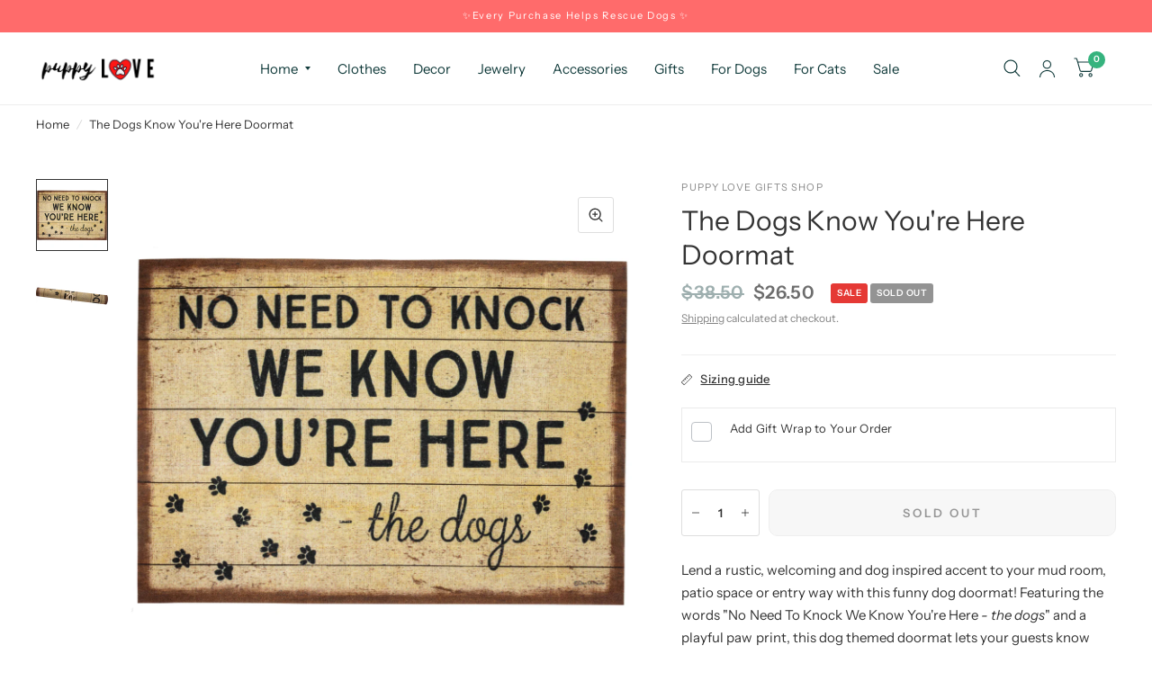

--- FILE ---
content_type: text/css
request_url: https://puppylovegifts.com/cdn/shop/t/5/assets/photoswipe.css?v=142411842665023292541737572239
body_size: 307
content:
.pswp__ui.pswp__ui--hidden{transition:all .25s cubic-bezier(.104,.204,.492,1)}/*! PhotoSwipe main CSS by Dmitry Semenov | photoswipe.com | MIT license */.pswp{display:none;position:absolute;width:100%;height:100%;left:0;top:0;overflow:hidden;-ms-touch-action:none;touch-action:none;z-index:1500;-webkit-text-size-adjust:100%;-webkit-backface-visibility:hidden;outline:none}.pswp *{-webkit-box-sizing:border-box;box-sizing:border-box}.pswp img{max-width:none}.pswp--animate_opacity{opacity:.001;will-change:opacity;-webkit-transition:opacity 333ms cubic-bezier(.4,0,.22,1);transition:opacity 333ms cubic-bezier(.4,0,.22,1)}.pswp--open{display:block}.pswp--zoom-allowed .pswp__img{cursor:-webkit-zoom-in;cursor:-moz-zoom-in;cursor:zoom-in}.pswp--zoomed-in .pswp__img{cursor:-webkit-grab;cursor:-moz-grab;cursor:grab}.pswp--dragging .pswp__img{cursor:-webkit-grabbing;cursor:-moz-grabbing;cursor:grabbing}.pswp__bg{position:absolute;left:0;top:0;width:100%;height:100%;background:var(--bg-body, #fff);opacity:0;-webkit-transform:translateZ(0);transform:translateZ(0);-webkit-backface-visibility:hidden;will-change:opacity}.pswp__scroll-wrap{position:absolute;left:0;top:0;width:100%;height:100%;overflow:hidden}.pswp__container,.pswp__zoom-wrap{-ms-touch-action:none;touch-action:none;position:absolute;left:0;right:0;top:0;bottom:0}.pswp__container,.pswp__img{-webkit-user-select:none;-moz-user-select:none;-ms-user-select:none;user-select:none;-webkit-tap-highlight-color:transparent;-webkit-touch-callout:none}.pswp__zoom-wrap{position:absolute;width:100%;-webkit-transform-origin:left top;-ms-transform-origin:left top;transform-origin:left top;-webkit-transition:-webkit-transform 333ms cubic-bezier(.4,0,.22,1);transition:transform 333ms cubic-bezier(.4,0,.22,1)}.pswp__bg{will-change:opacity;-webkit-transition:opacity 333ms cubic-bezier(.4,0,.22,1);transition:opacity 333ms cubic-bezier(.4,0,.22,1)}.pswp--animated-in .pswp__bg,.pswp--animated-in .pswp__zoom-wrap{-webkit-transition:none;transition:none}.pswp__container,.pswp__zoom-wrap{-webkit-backface-visibility:hidden}.pswp__item{position:absolute;left:0;right:0;top:0;bottom:0;overflow:hidden}.pswp__img{position:absolute;width:auto;height:auto;top:0;left:0}.pswp__img--placeholder{-webkit-backface-visibility:hidden}.pswp__img--placeholder--blank{background:#222}.pswp--ie .pswp__img{width:100%!important;height:auto!important;left:0;top:0}.pswp__error-msg{position:absolute;left:0;top:50%;width:100%;text-align:center;font-size:.875rem;line-height:16px;margin-top:-8px;color:#ccc}.pswp__error-msg a{color:#ccc;text-decoration:underline}.pswp__ui.pswp__ui--hidden{opacity:0}.pswp__button{width:36px;height:36px;border:1px solid var(--color-accent);background:var(--bg-body, #fff);border-radius:50%;display:flex;align-items:center;justify-content:center;position:absolute;top:50%;margin-top:-18px;z-index:30}@media only screen and (min-width: 768px){.pswp__button{width:54px;height:54px;margin-top:-27px}}.pswp__button.pswp__button--close{top:15px;margin-top:0;right:15px}@media only screen and (min-width: 768px){.pswp__button.pswp__button--close{top:27px;right:27px}}[dir=rtl] .pswp__button.pswp__button--close{right:auto;left:15px}@media only screen and (min-width: 768px){[dir=rtl] .pswp__button.pswp__button--close{left:27px}}.pswp__button.pswp__button--arrow--left{left:15px}@media only screen and (min-width: 768px){.pswp__button.pswp__button--arrow--left{left:27px}}.pswp__button.pswp__button--arrow--right{right:15px}@media only screen and (min-width: 768px){.pswp__button.pswp__button--arrow--right{right:27px}}.pswp__button svg{pointer-events:none}.pswp__button:hover{background:var(--color-accent);color:var(--bg-body, #fff)}.pswp__button:hover svg path{stroke:var(--color-accent3)}
/*# sourceMappingURL=/cdn/shop/t/5/assets/photoswipe.css.map?v=142411842665023292541737572239 */
